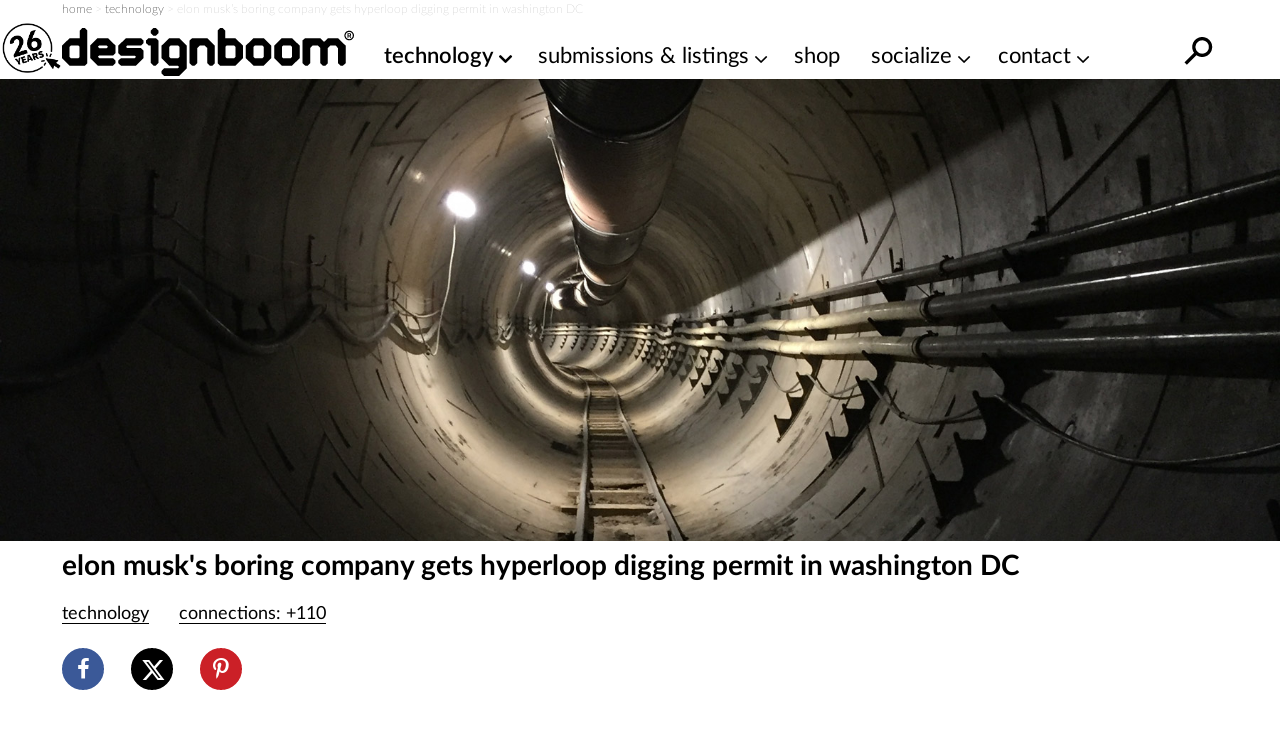

--- FILE ---
content_type: text/html; charset=utf-8
request_url: https://www.google.com/recaptcha/api2/aframe
body_size: 266
content:
<!DOCTYPE HTML><html><head><meta http-equiv="content-type" content="text/html; charset=UTF-8"></head><body><script nonce="8FsUn2kzvRmhwpvunK6Seg">/** Anti-fraud and anti-abuse applications only. See google.com/recaptcha */ try{var clients={'sodar':'https://pagead2.googlesyndication.com/pagead/sodar?'};window.addEventListener("message",function(a){try{if(a.source===window.parent){var b=JSON.parse(a.data);var c=clients[b['id']];if(c){var d=document.createElement('img');d.src=c+b['params']+'&rc='+(localStorage.getItem("rc::a")?sessionStorage.getItem("rc::b"):"");window.document.body.appendChild(d);sessionStorage.setItem("rc::e",parseInt(sessionStorage.getItem("rc::e")||0)+1);localStorage.setItem("rc::h",'1768562329558');}}}catch(b){}});window.parent.postMessage("_grecaptcha_ready", "*");}catch(b){}</script></body></html>

--- FILE ---
content_type: text/plain
request_url: https://rtb.openx.net/openrtbb/prebidjs
body_size: -84
content:
{"id":"b3980a03-b8ec-4824-9c82-c20476ce3427","nbr":0}